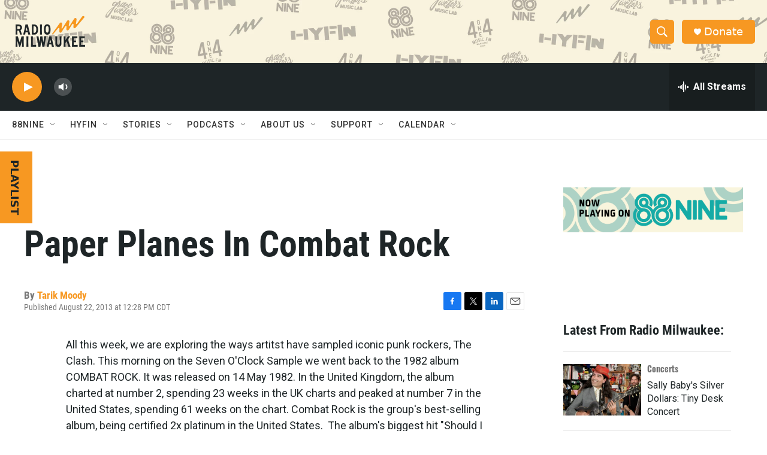

--- FILE ---
content_type: text/html; charset=utf-8
request_url: https://www.google.com/recaptcha/api2/aframe
body_size: 152
content:
<!DOCTYPE HTML><html><head><meta http-equiv="content-type" content="text/html; charset=UTF-8"></head><body><script nonce="Syub3898c-w8ggGYOvRRsQ">/** Anti-fraud and anti-abuse applications only. See google.com/recaptcha */ try{var clients={'sodar':'https://pagead2.googlesyndication.com/pagead/sodar?'};window.addEventListener("message",function(a){try{if(a.source===window.parent){var b=JSON.parse(a.data);var c=clients[b['id']];if(c){var d=document.createElement('img');d.src=c+b['params']+'&rc='+(localStorage.getItem("rc::a")?sessionStorage.getItem("rc::b"):"");window.document.body.appendChild(d);sessionStorage.setItem("rc::e",parseInt(sessionStorage.getItem("rc::e")||0)+1);localStorage.setItem("rc::h",'1769470351855');}}}catch(b){}});window.parent.postMessage("_grecaptcha_ready", "*");}catch(b){}</script></body></html>